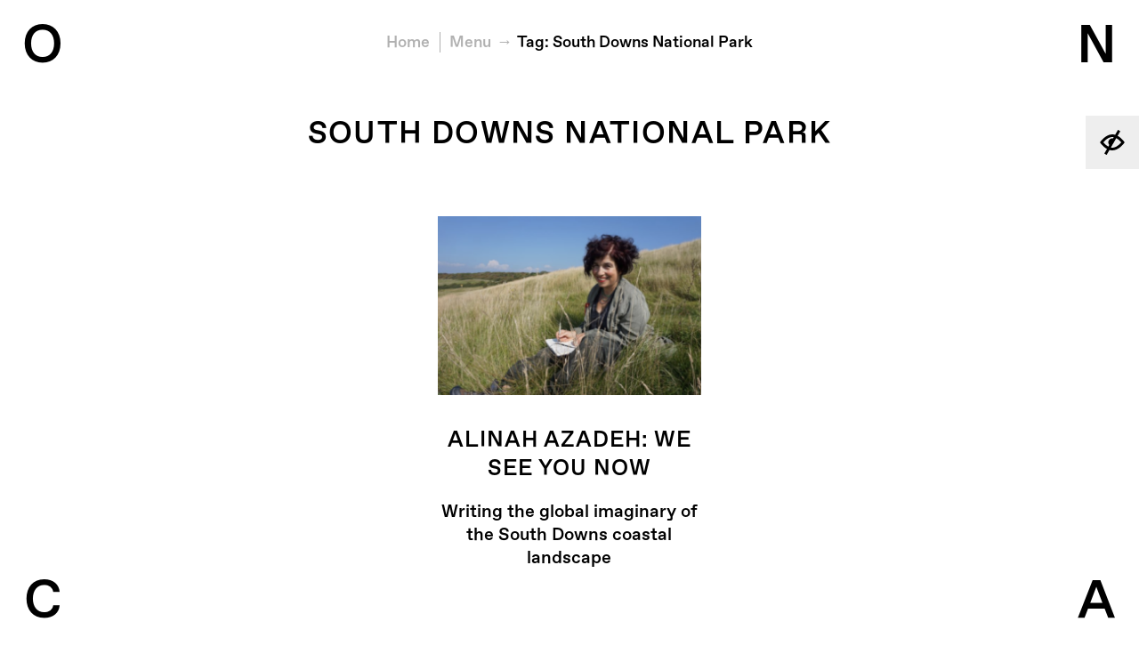

--- FILE ---
content_type: text/html; charset=UTF-8
request_url: https://onca.org.uk/tag/south-downs-national-park/
body_size: 9207
content:
<!DOCTYPE html>
<!--[if lte IE 8]><html lang="en" class="really-old-ie no-js no-touch"><![endif]-->
<!--[if (gt IE 8)|!(IE)]><!--><html lang="en" class="no-js no-touch"><!--<![endif]-->
  <head>
    <meta charset="utf-8">
    <meta name="viewport" content="width=device-width, initial-scale=1, user-scalable=no">
    <script>document.documentElement.className = document.documentElement.className.replace('no-js', 'js');</script>

    <!-- WordPress head -->
    <title>South Downs National Park &#8211; O N C A</title>
<meta name='robots' content='max-image-preview:large' />
<link rel='dns-prefetch' href='//onca.org.uk' />
<link rel="alternate" type="application/rss+xml" title="O N C A &raquo; South Downs National Park Tag Feed" href="https://onca.org.uk/tag/south-downs-national-park/feed/" />
<style id='wp-img-auto-sizes-contain-inline-css' type='text/css'>
img:is([sizes=auto i],[sizes^="auto," i]){contain-intrinsic-size:3000px 1500px}
/*# sourceURL=wp-img-auto-sizes-contain-inline-css */
</style>
<link rel='stylesheet' id='twb-open-sans-css' href='https://fonts.googleapis.com/css?family=Open+Sans%3A300%2C400%2C500%2C600%2C700%2C800&#038;display=swap' type='text/css' media='all' />
<link rel='stylesheet' id='twbbwg-global-css' href='https://onca.org.uk/wp-content/plugins/photo-gallery/booster/assets/css/global.css?ver=1.0.0' type='text/css' media='all' />
<style id='wp-emoji-styles-inline-css' type='text/css'>

	img.wp-smiley, img.emoji {
		display: inline !important;
		border: none !important;
		box-shadow: none !important;
		height: 1em !important;
		width: 1em !important;
		margin: 0 0.07em !important;
		vertical-align: -0.1em !important;
		background: none !important;
		padding: 0 !important;
	}
/*# sourceURL=wp-emoji-styles-inline-css */
</style>
<link rel='stylesheet' id='wp-block-library-css' href='https://onca.org.uk/wp/wp-includes/css/dist/block-library/style.min.css' type='text/css' media='all' />
<style id='global-styles-inline-css' type='text/css'>
:root{--wp--preset--aspect-ratio--square: 1;--wp--preset--aspect-ratio--4-3: 4/3;--wp--preset--aspect-ratio--3-4: 3/4;--wp--preset--aspect-ratio--3-2: 3/2;--wp--preset--aspect-ratio--2-3: 2/3;--wp--preset--aspect-ratio--16-9: 16/9;--wp--preset--aspect-ratio--9-16: 9/16;--wp--preset--color--black: #000000;--wp--preset--color--cyan-bluish-gray: #abb8c3;--wp--preset--color--white: #ffffff;--wp--preset--color--pale-pink: #f78da7;--wp--preset--color--vivid-red: #cf2e2e;--wp--preset--color--luminous-vivid-orange: #ff6900;--wp--preset--color--luminous-vivid-amber: #fcb900;--wp--preset--color--light-green-cyan: #7bdcb5;--wp--preset--color--vivid-green-cyan: #00d084;--wp--preset--color--pale-cyan-blue: #8ed1fc;--wp--preset--color--vivid-cyan-blue: #0693e3;--wp--preset--color--vivid-purple: #9b51e0;--wp--preset--gradient--vivid-cyan-blue-to-vivid-purple: linear-gradient(135deg,rgb(6,147,227) 0%,rgb(155,81,224) 100%);--wp--preset--gradient--light-green-cyan-to-vivid-green-cyan: linear-gradient(135deg,rgb(122,220,180) 0%,rgb(0,208,130) 100%);--wp--preset--gradient--luminous-vivid-amber-to-luminous-vivid-orange: linear-gradient(135deg,rgb(252,185,0) 0%,rgb(255,105,0) 100%);--wp--preset--gradient--luminous-vivid-orange-to-vivid-red: linear-gradient(135deg,rgb(255,105,0) 0%,rgb(207,46,46) 100%);--wp--preset--gradient--very-light-gray-to-cyan-bluish-gray: linear-gradient(135deg,rgb(238,238,238) 0%,rgb(169,184,195) 100%);--wp--preset--gradient--cool-to-warm-spectrum: linear-gradient(135deg,rgb(74,234,220) 0%,rgb(151,120,209) 20%,rgb(207,42,186) 40%,rgb(238,44,130) 60%,rgb(251,105,98) 80%,rgb(254,248,76) 100%);--wp--preset--gradient--blush-light-purple: linear-gradient(135deg,rgb(255,206,236) 0%,rgb(152,150,240) 100%);--wp--preset--gradient--blush-bordeaux: linear-gradient(135deg,rgb(254,205,165) 0%,rgb(254,45,45) 50%,rgb(107,0,62) 100%);--wp--preset--gradient--luminous-dusk: linear-gradient(135deg,rgb(255,203,112) 0%,rgb(199,81,192) 50%,rgb(65,88,208) 100%);--wp--preset--gradient--pale-ocean: linear-gradient(135deg,rgb(255,245,203) 0%,rgb(182,227,212) 50%,rgb(51,167,181) 100%);--wp--preset--gradient--electric-grass: linear-gradient(135deg,rgb(202,248,128) 0%,rgb(113,206,126) 100%);--wp--preset--gradient--midnight: linear-gradient(135deg,rgb(2,3,129) 0%,rgb(40,116,252) 100%);--wp--preset--font-size--small: 13px;--wp--preset--font-size--medium: 20px;--wp--preset--font-size--large: 36px;--wp--preset--font-size--x-large: 42px;--wp--preset--spacing--20: 0.44rem;--wp--preset--spacing--30: 0.67rem;--wp--preset--spacing--40: 1rem;--wp--preset--spacing--50: 1.5rem;--wp--preset--spacing--60: 2.25rem;--wp--preset--spacing--70: 3.38rem;--wp--preset--spacing--80: 5.06rem;--wp--preset--shadow--natural: 6px 6px 9px rgba(0, 0, 0, 0.2);--wp--preset--shadow--deep: 12px 12px 50px rgba(0, 0, 0, 0.4);--wp--preset--shadow--sharp: 6px 6px 0px rgba(0, 0, 0, 0.2);--wp--preset--shadow--outlined: 6px 6px 0px -3px rgb(255, 255, 255), 6px 6px rgb(0, 0, 0);--wp--preset--shadow--crisp: 6px 6px 0px rgb(0, 0, 0);}:where(.is-layout-flex){gap: 0.5em;}:where(.is-layout-grid){gap: 0.5em;}body .is-layout-flex{display: flex;}.is-layout-flex{flex-wrap: wrap;align-items: center;}.is-layout-flex > :is(*, div){margin: 0;}body .is-layout-grid{display: grid;}.is-layout-grid > :is(*, div){margin: 0;}:where(.wp-block-columns.is-layout-flex){gap: 2em;}:where(.wp-block-columns.is-layout-grid){gap: 2em;}:where(.wp-block-post-template.is-layout-flex){gap: 1.25em;}:where(.wp-block-post-template.is-layout-grid){gap: 1.25em;}.has-black-color{color: var(--wp--preset--color--black) !important;}.has-cyan-bluish-gray-color{color: var(--wp--preset--color--cyan-bluish-gray) !important;}.has-white-color{color: var(--wp--preset--color--white) !important;}.has-pale-pink-color{color: var(--wp--preset--color--pale-pink) !important;}.has-vivid-red-color{color: var(--wp--preset--color--vivid-red) !important;}.has-luminous-vivid-orange-color{color: var(--wp--preset--color--luminous-vivid-orange) !important;}.has-luminous-vivid-amber-color{color: var(--wp--preset--color--luminous-vivid-amber) !important;}.has-light-green-cyan-color{color: var(--wp--preset--color--light-green-cyan) !important;}.has-vivid-green-cyan-color{color: var(--wp--preset--color--vivid-green-cyan) !important;}.has-pale-cyan-blue-color{color: var(--wp--preset--color--pale-cyan-blue) !important;}.has-vivid-cyan-blue-color{color: var(--wp--preset--color--vivid-cyan-blue) !important;}.has-vivid-purple-color{color: var(--wp--preset--color--vivid-purple) !important;}.has-black-background-color{background-color: var(--wp--preset--color--black) !important;}.has-cyan-bluish-gray-background-color{background-color: var(--wp--preset--color--cyan-bluish-gray) !important;}.has-white-background-color{background-color: var(--wp--preset--color--white) !important;}.has-pale-pink-background-color{background-color: var(--wp--preset--color--pale-pink) !important;}.has-vivid-red-background-color{background-color: var(--wp--preset--color--vivid-red) !important;}.has-luminous-vivid-orange-background-color{background-color: var(--wp--preset--color--luminous-vivid-orange) !important;}.has-luminous-vivid-amber-background-color{background-color: var(--wp--preset--color--luminous-vivid-amber) !important;}.has-light-green-cyan-background-color{background-color: var(--wp--preset--color--light-green-cyan) !important;}.has-vivid-green-cyan-background-color{background-color: var(--wp--preset--color--vivid-green-cyan) !important;}.has-pale-cyan-blue-background-color{background-color: var(--wp--preset--color--pale-cyan-blue) !important;}.has-vivid-cyan-blue-background-color{background-color: var(--wp--preset--color--vivid-cyan-blue) !important;}.has-vivid-purple-background-color{background-color: var(--wp--preset--color--vivid-purple) !important;}.has-black-border-color{border-color: var(--wp--preset--color--black) !important;}.has-cyan-bluish-gray-border-color{border-color: var(--wp--preset--color--cyan-bluish-gray) !important;}.has-white-border-color{border-color: var(--wp--preset--color--white) !important;}.has-pale-pink-border-color{border-color: var(--wp--preset--color--pale-pink) !important;}.has-vivid-red-border-color{border-color: var(--wp--preset--color--vivid-red) !important;}.has-luminous-vivid-orange-border-color{border-color: var(--wp--preset--color--luminous-vivid-orange) !important;}.has-luminous-vivid-amber-border-color{border-color: var(--wp--preset--color--luminous-vivid-amber) !important;}.has-light-green-cyan-border-color{border-color: var(--wp--preset--color--light-green-cyan) !important;}.has-vivid-green-cyan-border-color{border-color: var(--wp--preset--color--vivid-green-cyan) !important;}.has-pale-cyan-blue-border-color{border-color: var(--wp--preset--color--pale-cyan-blue) !important;}.has-vivid-cyan-blue-border-color{border-color: var(--wp--preset--color--vivid-cyan-blue) !important;}.has-vivid-purple-border-color{border-color: var(--wp--preset--color--vivid-purple) !important;}.has-vivid-cyan-blue-to-vivid-purple-gradient-background{background: var(--wp--preset--gradient--vivid-cyan-blue-to-vivid-purple) !important;}.has-light-green-cyan-to-vivid-green-cyan-gradient-background{background: var(--wp--preset--gradient--light-green-cyan-to-vivid-green-cyan) !important;}.has-luminous-vivid-amber-to-luminous-vivid-orange-gradient-background{background: var(--wp--preset--gradient--luminous-vivid-amber-to-luminous-vivid-orange) !important;}.has-luminous-vivid-orange-to-vivid-red-gradient-background{background: var(--wp--preset--gradient--luminous-vivid-orange-to-vivid-red) !important;}.has-very-light-gray-to-cyan-bluish-gray-gradient-background{background: var(--wp--preset--gradient--very-light-gray-to-cyan-bluish-gray) !important;}.has-cool-to-warm-spectrum-gradient-background{background: var(--wp--preset--gradient--cool-to-warm-spectrum) !important;}.has-blush-light-purple-gradient-background{background: var(--wp--preset--gradient--blush-light-purple) !important;}.has-blush-bordeaux-gradient-background{background: var(--wp--preset--gradient--blush-bordeaux) !important;}.has-luminous-dusk-gradient-background{background: var(--wp--preset--gradient--luminous-dusk) !important;}.has-pale-ocean-gradient-background{background: var(--wp--preset--gradient--pale-ocean) !important;}.has-electric-grass-gradient-background{background: var(--wp--preset--gradient--electric-grass) !important;}.has-midnight-gradient-background{background: var(--wp--preset--gradient--midnight) !important;}.has-small-font-size{font-size: var(--wp--preset--font-size--small) !important;}.has-medium-font-size{font-size: var(--wp--preset--font-size--medium) !important;}.has-large-font-size{font-size: var(--wp--preset--font-size--large) !important;}.has-x-large-font-size{font-size: var(--wp--preset--font-size--x-large) !important;}
/*# sourceURL=global-styles-inline-css */
</style>

<style id='classic-theme-styles-inline-css' type='text/css'>
/*! This file is auto-generated */
.wp-block-button__link{color:#fff;background-color:#32373c;border-radius:9999px;box-shadow:none;text-decoration:none;padding:calc(.667em + 2px) calc(1.333em + 2px);font-size:1.125em}.wp-block-file__button{background:#32373c;color:#fff;text-decoration:none}
/*# sourceURL=/wp-includes/css/classic-themes.min.css */
</style>
<link rel='stylesheet' id='bwg_fonts-css' href='https://onca.org.uk/wp-content/plugins/photo-gallery/css/bwg-fonts/fonts.css?ver=0.0.1' type='text/css' media='all' />
<link rel='stylesheet' id='sumoselect-css' href='https://onca.org.uk/wp-content/plugins/photo-gallery/css/sumoselect.min.css?ver=3.4.6' type='text/css' media='all' />
<link rel='stylesheet' id='mCustomScrollbar-css' href='https://onca.org.uk/wp-content/plugins/photo-gallery/css/jquery.mCustomScrollbar.min.css?ver=3.1.5' type='text/css' media='all' />
<link rel='stylesheet' id='bwg_googlefonts-css' href='https://fonts.googleapis.com/css?family=Ubuntu&#038;subset=greek,latin,greek-ext,vietnamese,cyrillic-ext,latin-ext,cyrillic' type='text/css' media='all' />
<link rel='stylesheet' id='bwg_frontend-css' href='https://onca.org.uk/wp-content/plugins/photo-gallery/css/styles.min.css?ver=1.8.35' type='text/css' media='all' />
<link rel='stylesheet' id='wpmt-css-frontend-css' href='https://onca.org.uk/wp-content/plugins/wp-mailto-links/core/includes/assets/css/style.css?ver=230923-10935' type='text/css' media='all' />
<link rel='stylesheet' id='main-css' href='https://onca.org.uk/wp-content/themes/onca/scss/build/bundle.min.css?v=103edfd7d233199e84ba5e24124b405c' type='text/css' media='all' />
<link rel='stylesheet' id='credit-css' href='https://onca.org.uk/wp-content/themes/onca/style.css' type='text/css' media='all' />
<link rel='stylesheet' id='__EPYT__style-css' href='https://onca.org.uk/wp-content/plugins/youtube-embed-plus/styles/ytprefs.min.css?ver=14.2.4' type='text/css' media='all' />
<style id='__EPYT__style-inline-css' type='text/css'>

                .epyt-gallery-thumb {
                        width: 33.333%;
                }
                
/*# sourceURL=__EPYT__style-inline-css */
</style>
<script type="text/javascript" src="https://onca.org.uk/wp-content/themes/onca/js/vendor/jquery-3.1.1.min.js" id="jquery-js"></script>
<script type="text/javascript" src="https://onca.org.uk/wp-content/plugins/photo-gallery/booster/assets/js/circle-progress.js?ver=1.2.2" id="twbbwg-circle-js"></script>
<script type="text/javascript" id="twbbwg-global-js-extra">
/* <![CDATA[ */
var twb = {"nonce":"0bff117a21","ajax_url":"https://onca.org.uk/wp/wp-admin/admin-ajax.php","plugin_url":"https://onca.org.uk/wp-content/plugins/photo-gallery/booster","href":"https://onca.org.uk/wp/wp-admin/admin.php?page=twbbwg_photo-gallery"};
var twb = {"nonce":"0bff117a21","ajax_url":"https://onca.org.uk/wp/wp-admin/admin-ajax.php","plugin_url":"https://onca.org.uk/wp-content/plugins/photo-gallery/booster","href":"https://onca.org.uk/wp/wp-admin/admin.php?page=twbbwg_photo-gallery"};
//# sourceURL=twbbwg-global-js-extra
/* ]]> */
</script>
<script type="text/javascript" src="https://onca.org.uk/wp-content/plugins/photo-gallery/booster/assets/js/global.js?ver=1.0.0" id="twbbwg-global-js"></script>
<script type="text/javascript" src="https://onca.org.uk/wp-content/plugins/photo-gallery/js/jquery.sumoselect.min.js?ver=3.4.6" id="sumoselect-js"></script>
<script type="text/javascript" src="https://onca.org.uk/wp-content/plugins/photo-gallery/js/tocca.min.js?ver=2.0.9" id="bwg_mobile-js"></script>
<script type="text/javascript" src="https://onca.org.uk/wp-content/plugins/photo-gallery/js/jquery.mCustomScrollbar.concat.min.js?ver=3.1.5" id="mCustomScrollbar-js"></script>
<script type="text/javascript" src="https://onca.org.uk/wp-content/plugins/photo-gallery/js/jquery.fullscreen.min.js?ver=0.6.0" id="jquery-fullscreen-js"></script>
<script type="text/javascript" id="bwg_frontend-js-extra">
/* <![CDATA[ */
var bwg_objectsL10n = {"bwg_field_required":"field is required.","bwg_mail_validation":"This is not a valid email address.","bwg_search_result":"There are no images matching your search.","bwg_select_tag":"Select Tag","bwg_order_by":"Order By","bwg_search":"Search","bwg_show_ecommerce":"Show Ecommerce","bwg_hide_ecommerce":"Hide Ecommerce","bwg_show_comments":"Show Comments","bwg_hide_comments":"Hide Comments","bwg_restore":"Restore","bwg_maximize":"Maximize","bwg_fullscreen":"Fullscreen","bwg_exit_fullscreen":"Exit Fullscreen","bwg_search_tag":"SEARCH...","bwg_tag_no_match":"No tags found","bwg_all_tags_selected":"All tags selected","bwg_tags_selected":"tags selected","play":"Play","pause":"Pause","is_pro":"","bwg_play":"Play","bwg_pause":"Pause","bwg_hide_info":"Hide info","bwg_show_info":"Show info","bwg_hide_rating":"Hide rating","bwg_show_rating":"Show rating","ok":"Ok","cancel":"Cancel","select_all":"Select all","lazy_load":"0","lazy_loader":"https://onca.org.uk/wp-content/plugins/photo-gallery/images/ajax_loader.png","front_ajax":"0","bwg_tag_see_all":"see all tags","bwg_tag_see_less":"see less tags"};
//# sourceURL=bwg_frontend-js-extra
/* ]]> */
</script>
<script type="text/javascript" src="https://onca.org.uk/wp-content/plugins/photo-gallery/js/scripts.min.js?ver=1.8.35" id="bwg_frontend-js"></script>
<script type="text/javascript" src="https://onca.org.uk/wp-content/plugins/wp-mailto-links/core/includes/assets/js/custom.js?ver=230923-10935" id="wpmt-js-frontend-js"></script>
<script type="text/javascript" id="__ytprefs__-js-extra">
/* <![CDATA[ */
var _EPYT_ = {"ajaxurl":"https://onca.org.uk/wp/wp-admin/admin-ajax.php","security":"9d0523e9cc","gallery_scrolloffset":"20","eppathtoscripts":"https://onca.org.uk/wp-content/plugins/youtube-embed-plus/scripts/","eppath":"https://onca.org.uk/wp-content/plugins/youtube-embed-plus/","epresponsiveselector":"[\"iframe.__youtube_prefs__\",\"iframe[src*='youtube.com']\",\"iframe[src*='youtube-nocookie.com']\",\"iframe[data-ep-src*='youtube.com']\",\"iframe[data-ep-src*='youtube-nocookie.com']\",\"iframe[data-ep-gallerysrc*='youtube.com']\"]","epdovol":"1","version":"14.2.4","evselector":"iframe.__youtube_prefs__[src], iframe[src*=\"youtube.com/embed/\"], iframe[src*=\"youtube-nocookie.com/embed/\"]","ajax_compat":"","maxres_facade":"eager","ytapi_load":"light","pause_others":"","stopMobileBuffer":"1","facade_mode":"","not_live_on_channel":""};
//# sourceURL=__ytprefs__-js-extra
/* ]]> */
</script>
<script type="text/javascript" src="https://onca.org.uk/wp-content/plugins/youtube-embed-plus/scripts/ytprefs.min.js?ver=14.2.4" id="__ytprefs__-js"></script>
<link rel="https://api.w.org/" href="https://onca.org.uk/wp-json/" /><link rel="alternate" title="JSON" type="application/json" href="https://onca.org.uk/wp-json/wp/v2/tags/1551" /><link rel="EditURI" type="application/rsd+xml" title="RSD" href="https://onca.org.uk/wp/xmlrpc.php?rsd" />
<meta name="generator" content="WordPress 6.9" />
<meta name="tec-api-version" content="v1"><meta name="tec-api-origin" content="https://onca.org.uk"><link rel="alternate" href="https://onca.org.uk/wp-json/tribe/events/v1/events/?tags=south-downs-national-park" /><link rel="icon" href="https://onca.org.uk/wp-content/uploads/2017/02/cropped-onca-favicon-1-32x32.png" sizes="32x32" />
<link rel="icon" href="https://onca.org.uk/wp-content/uploads/2017/02/cropped-onca-favicon-1-192x192.png" sizes="192x192" />
<link rel="apple-touch-icon" href="https://onca.org.uk/wp-content/uploads/2017/02/cropped-onca-favicon-1-180x180.png" />
<meta name="msapplication-TileImage" content="https://onca.org.uk/wp-content/uploads/2017/02/cropped-onca-favicon-1-270x270.png" />
		<style type="text/css" id="wp-custom-css">
			.nf-field-label label {
	font-weight: inherit !important;
}		</style>
		  </head>
  <body class="archive tag tag-south-downs-national-park tag-1551 wp-theme-onca tribe-no-js">
    <!--[if lte IE 9]>
    <div class="naughty-browser"><p>Your web browser is out of date. Our web site will not look or function as intended. Please visit <a href="http://whatbrowser.org/" target="_blank">whatbrowser.org</a> for help upgrading.</p></div>
    <![endif]-->
    <header>
      <div class="visuallyhidden"><a href="#jump-to-content">Jump to content</a></div>
<a href="/tag/south-downs-national-park/?accessibility=on" class="accessibility-toggle accessibility-is-off" title="Turn on accessible version">
  <svg fill="#000000" xmlns="http://www.w3.org/2000/svg" xmlns:xlink="http://www.w3.org/1999/xlink" version="1.0" x="0px" y="0px" viewBox="0 0 100 100" enable-background="new 0 0 100 100" xml:space="preserve"><title>Turn on accessible version</title><path d="M69.9,25.5l10-17.4l-8.7-5L60.6,21.6c-3.4-1-6.9-1.6-10.6-1.6C25.6,20,6.7,46,5.9,47.1L3.8,50l2.1,2.9  C6.5,53.7,16,66.8,30.1,74.5l-10,17.4l8.7,5l10.6-18.4c3.4,1,6.9,1.6,10.6,1.6c24.4,0,43.3-26,44.1-27.1l2.1-2.9l-2.1-2.9  C93.5,46.3,84,33.2,69.9,25.5z M16.4,50c5.2-6.2,18.5-20,33.6-20c1.8,0,3.7,0.2,5.4,0.6l-2.7,4.7c-6.1-1.1-12.5,1.6-15.7,7.2  c-3.3,5.6-2.4,12.5,1.6,17.2l-3.5,6.1C26.6,61.2,19.8,54,16.4,50z M50,70c-1.8,0-3.7-0.2-5.4-0.6l12.3-21.2l0,0l5-8.7l0,0l3.1-5.3  C73.4,38.8,80.2,46,83.6,50C78.4,56.2,65.1,70,50,70z"></path></svg><span> Accessible Version</span>
</a>
<h1 class="logo">
  <a href="https://onca.org.uk/" class="plain-link" title="O N C A">
    <span class="ir">ONCA</span>
    <svg class="o" aria-hidden="true">
      <text x="50%" y="73%" text-anchor="middle">O</text>
    </svg>
    <svg class="n" aria-hidden="true">
      <text x="50%" y="73%" text-anchor="middle">N</text>
    </svg>
    <svg class="c" aria-hidden="true">
      <text x="50%" y="73%" text-anchor="middle">C</text>
    </svg>
    <svg class="a" aria-hidden="true">
      <text x="50%" y="73%" text-anchor="middle">A</text>
    </svg>
  </a>
</h1>
<div class="nav" id="nav">
  <div class="nav-wrapper">
    <p class="close-nav"><a href="#close-nav" class="js-nav-toggle" title="Close menu">Close</a></p>
    <nav class="main-nav" role="navigation" aria-label="Primary Menu">

      <form class="nav-search" method="get" action="https://onca.org.uk/" role="search">
        <label for="nav-s" class="visuallyhidden">Search</label>
        <input type="search" class="nav-search-input unstyled" name="s" id="nav-s" placeholder="SEARCH" autocomplete="off">
        <input type="submit" value="Go" class="visuallyhidden">
      </form>

      <h3 class="visuallyhidden">Main Menu</h3>

      <ul id="menu-main-menu" class="menu"><li id="menu-item-26603" class="menu-item menu-item-type-post_type menu-item-object-page menu-item-26603"><a href="https://onca.org.uk/about-us/">About Us</a></li>
<li id="menu-item-44140" class="menu-item menu-item-type-post_type menu-item-object-page menu-item-44140"><a href="https://onca.org.uk/about-us/our-mission/">Our Mission</a></li>
<li id="menu-item-44139" class="menu-item menu-item-type-post_type menu-item-object-page menu-item-44139"><a href="https://onca.org.uk/about-us/archive/">Programme Archive</a></li>
<li id="menu-item-43133" class="menu-item menu-item-type-post_type menu-item-object-page menu-item-43133"><a href="https://onca.org.uk/projects/">Projects</a></li>
<li id="menu-item-170" class="menu-item menu-item-type-post_type menu-item-object-page current_page_parent menu-item-170 current-menu-item"><a href="https://onca.org.uk/stories/">Our Stories</a></li>
<li id="menu-item-44179" class="menu-item menu-item-type-post_type menu-item-object-post menu-item-44179"><a href="https://onca.org.uk/after-o-n-c-a/">After O N C A</a></li>
</ul>
    </nav>

    <nav class="nav-after" aria-label="Social Media Links"></nav>

  </div>
</div>
    </header>
<nav class="breadcrumbs" id="jump-to-content">
      <h3 class="visuallyhidden">You are here:</h3>
    <ol>
<li><a href="https://onca.org.uk/">Home</a></li>    <li class="breadcrumbs-menu-link"><a href="#nav" class="js-nav-toggle" title="Show menu">Menu</a></li>
<li><a href="https://onca.org.uk/tag/south-downs-national-park">Tag: <span>South Downs National Park</span></a></li>  </ol>
</nav>

    <main role="main">
<article><div class="title-text">
  <h1>South Downs National Park</h1>  </div>
</article><div class="grid-wrapper">
  <div class="grid" data-use-masonry="false">
                    <div class="grid-item">
        <a href="https://onca.org.uk/alinah-azadeh-we-see-you-now/" class="plain-link">
          <img width="600" height="407" src="https://onca.org.uk/wp-content/uploads/2021/10/Screenshot-2021-10-19-at-23.17.46-600x407.png" class="attachment-medium size-medium wp-post-image" alt="" sizes="(min-width: 1231px) 296px, (min-width: 901px) 24vw, (min-width: 651px) 36vw, 300px" decoding="async" fetchpriority="high" srcset="https://onca.org.uk/wp-content/uploads/2021/10/Screenshot-2021-10-19-at-23.17.46-600x407.png 600w, https://onca.org.uk/wp-content/uploads/2021/10/Screenshot-2021-10-19-at-23.17.46-850x577.png 850w, https://onca.org.uk/wp-content/uploads/2021/10/Screenshot-2021-10-19-at-23.17.46-300x204.png 300w, https://onca.org.uk/wp-content/uploads/2021/10/Screenshot-2021-10-19-at-23.17.46-768x522.png 768w, https://onca.org.uk/wp-content/uploads/2021/10/Screenshot-2021-10-19-at-23.17.46-e1634681899704.png 1000w" />          <h2><span class="link-hover-target">Alinah Azadeh: We See You Now</span></h2>
          <p>Writing the global imaginary of the South Downs coastal landscape</p>        </a>
      </div>
      </div>
</div>
<div class="pagination">
  </div>
    </main>

    <footer>
              <div class="footer-widgets">
          <section class="widget"><div class="menu-main-menu-social-links-container"><ul id="menu-main-menu-social-links" class="menu"><li id="menu-item-90" class="menu-item menu-item-type-custom menu-item-object-custom menu-item-90"><a target="_blank" href="https://twitter.com/ONCA_arts">Twitter</a></li>
<li id="menu-item-91" class="menu-item menu-item-type-custom menu-item-object-custom menu-item-91"><a target="_blank" href="https://www.facebook.com/ONCAarts">Facebook</a></li>
<li id="menu-item-413" class="menu-item menu-item-type-custom menu-item-object-custom menu-item-413"><a target="_blank" href="https://www.instagram.com/onca_arts">Instagram</a></li>
<li id="menu-item-18072" class="menu-item menu-item-type-custom menu-item-object-custom menu-item-18072"><a href="https://www.youtube.com/channel/UC3bey1_Xwz05eqVmsHSexOw">YouTube</a></li>
<li id="menu-item-20559" class="menu-item menu-item-type-custom menu-item-object-custom menu-item-20559"><a href="https://soundcloud.com/onca-arts">SoundCloud</a></li>
</ul></div></section><section class="widget"><h3>Partners &#038; Supporters</h3><ul class="inline footer-partners"><li><a href="https://www.brighton-hove.gov.uk/" target="_blank"><img width="300" height="200" src="https://onca.org.uk/wp-content/uploads/2017/02/footer-bh.png" class="attachment-medium size-medium" alt="Brighton &amp; Hove City Council" decoding="async" loading="lazy" /></a></li><li><a href="http://biospherehere.org.uk/" target="_blank"><img width="218" height="200" src="https://onca.org.uk/wp-content/uploads/2017/03/logo-endorsed-black_web.jpg" class="attachment-medium size-medium" alt="Brighton &amp; Lewes Downs Biosphere" decoding="async" loading="lazy" /></a></li><li><a href="https://sites.google.com/view/culturedeclaresemergency/" target="_blank"><img width="400" height="410" src="https://onca.org.uk/wp-content/uploads/2023/09/Culture-Declares-Emergency-logo-400x410-1.png" class="attachment-medium size-medium" alt="" decoding="async" loading="lazy" srcset="https://onca.org.uk/wp-content/uploads/2023/09/Culture-Declares-Emergency-logo-400x410-1.png 400w, https://onca.org.uk/wp-content/uploads/2023/09/Culture-Declares-Emergency-logo-400x410-1-300x308.png 300w" sizes="auto, (max-width: 400px) 100vw, 400px" /></a></li><li><a href="https://lankellychase.org.uk" target="_blank"><img width="200" height="106" src="https://onca.org.uk/wp-content/uploads/2023/09/Lankelly_Chase_logo-2.png" class="attachment-medium size-medium" alt="Black text reads Lankelly Chase" decoding="async" loading="lazy" /></a></li><li><a href="https://www.headsoncharity.org/home/index.html" target="_blank"><img width="540" height="168" src="https://onca.org.uk/wp-content/uploads/2023/09/logo2x-1.png" class="attachment-medium size-medium" alt="Heads On Logo" decoding="async" loading="lazy" srcset="https://onca.org.uk/wp-content/uploads/2023/09/logo2x-1.png 540w, https://onca.org.uk/wp-content/uploads/2023/09/logo2x-1-300x93.png 300w" sizes="auto, (max-width: 540px) 100vw, 540px" /></a></li><li><a href="https://enjoolata.org" target="_blank"><img width="388" height="130" src="https://onca.org.uk/wp-content/uploads/2023/09/Screenshot-2022-01-24-at-10.33.42.png" class="attachment-medium size-medium" alt="" decoding="async" loading="lazy" srcset="https://onca.org.uk/wp-content/uploads/2023/09/Screenshot-2022-01-24-at-10.33.42.png 388w, https://onca.org.uk/wp-content/uploads/2023/09/Screenshot-2022-01-24-at-10.33.42-300x101.png 300w" sizes="auto, (max-width: 388px) 100vw, 388px" /></a></li><li><a href="https://sussexcommunityfoundation.org" target="_blank"><img width="600" height="289" src="https://onca.org.uk/wp-content/uploads/2024/03/SCF-BW-Logo-600x289.png" class="attachment-medium size-medium" alt="" decoding="async" loading="lazy" srcset="https://onca.org.uk/wp-content/uploads/2024/03/SCF-BW-Logo-600x289.png 600w, https://onca.org.uk/wp-content/uploads/2024/03/SCF-BW-Logo-850x409.png 850w, https://onca.org.uk/wp-content/uploads/2024/03/SCF-BW-Logo-300x144.png 300w, https://onca.org.uk/wp-content/uploads/2024/03/SCF-BW-Logo-768x370.png 768w, https://onca.org.uk/wp-content/uploads/2024/03/SCF-BW-Logo-e1711119878361.png 501w" sizes="auto, (max-width: 600px) 100vw, 600px" /></a></li></ul></section><section class="widget">			<div class="textwidget"><p>© <span class="onca">ONCA</span> 2024. All rights reserved.</p>
<p>Registered charity in England &amp; Wales No. 1150539</p>
</div>
		</section><section class="widget">			<div class="textwidget">Read our Privacy & Cookies Policy <a href="https://onca.org.uk/wp-content/uploads/2019/04/ONCA-Data-Protection-Privacy-Policy.pdf" target="_blank">here</a></div></div>
		</section>        </div>
          </footer>

    <script>var site = {};</script>
    <script type="speculationrules">
{"prefetch":[{"source":"document","where":{"and":[{"href_matches":"/*"},{"not":{"href_matches":["/wp/wp-*.php","/wp/wp-admin/*","/wp-content/uploads/*","/wp-content/*","/wp-content/plugins/*","/wp-content/themes/onca/*","/*\\?(.+)"]}},{"not":{"selector_matches":"a[rel~=\"nofollow\"]"}},{"not":{"selector_matches":".no-prefetch, .no-prefetch a"}}]},"eagerness":"conservative"}]}
</script>
		<script>
		( function ( body ) {
			'use strict';
			body.className = body.className.replace( /\btribe-no-js\b/, 'tribe-js' );
		} )( document.body );
		</script>
		<script> /* <![CDATA[ */var tribe_l10n_datatables = {"aria":{"sort_ascending":": activate to sort column ascending","sort_descending":": activate to sort column descending"},"length_menu":"Show _MENU_ entries","empty_table":"No data available in table","info":"Showing _START_ to _END_ of _TOTAL_ entries","info_empty":"Showing 0 to 0 of 0 entries","info_filtered":"(filtered from _MAX_ total entries)","zero_records":"No matching records found","search":"Search:","all_selected_text":"All items on this page were selected. ","select_all_link":"Select all pages","clear_selection":"Clear Selection.","pagination":{"all":"All","next":"Next","previous":"Previous"},"select":{"rows":{"0":"","_":": Selected %d rows","1":": Selected 1 row"}},"datepicker":{"dayNames":["Sunday","Monday","Tuesday","Wednesday","Thursday","Friday","Saturday"],"dayNamesShort":["Sun","Mon","Tue","Wed","Thu","Fri","Sat"],"dayNamesMin":["S","M","T","W","T","F","S"],"monthNames":["January","February","March","April","May","June","July","August","September","October","November","December"],"monthNamesShort":["January","February","March","April","May","June","July","August","September","October","November","December"],"monthNamesMin":["Jan","Feb","Mar","Apr","May","Jun","Jul","Aug","Sep","Oct","Nov","Dec"],"nextText":"Next","prevText":"Prev","currentText":"Today","closeText":"Done","today":"Today","clear":"Clear"}};/* ]]> */ </script><script type="text/javascript" src="https://onca.org.uk/wp-content/themes/onca/js/build/bundle.min.js?v=618b94398e4fe9b483ec167fa4f3bd94" id="main-js"></script>
<script type="text/javascript" src="https://onca.org.uk/wp-content/plugins/youtube-embed-plus/scripts/fitvids.min.js?ver=14.2.4" id="__ytprefsfitvids__-js"></script>
<script id="wp-emoji-settings" type="application/json">
{"baseUrl":"https://s.w.org/images/core/emoji/17.0.2/72x72/","ext":".png","svgUrl":"https://s.w.org/images/core/emoji/17.0.2/svg/","svgExt":".svg","source":{"concatemoji":"https://onca.org.uk/wp/wp-includes/js/wp-emoji-release.min.js"}}
</script>
<script type="module">
/* <![CDATA[ */
/*! This file is auto-generated */
const a=JSON.parse(document.getElementById("wp-emoji-settings").textContent),o=(window._wpemojiSettings=a,"wpEmojiSettingsSupports"),s=["flag","emoji"];function i(e){try{var t={supportTests:e,timestamp:(new Date).valueOf()};sessionStorage.setItem(o,JSON.stringify(t))}catch(e){}}function c(e,t,n){e.clearRect(0,0,e.canvas.width,e.canvas.height),e.fillText(t,0,0);t=new Uint32Array(e.getImageData(0,0,e.canvas.width,e.canvas.height).data);e.clearRect(0,0,e.canvas.width,e.canvas.height),e.fillText(n,0,0);const a=new Uint32Array(e.getImageData(0,0,e.canvas.width,e.canvas.height).data);return t.every((e,t)=>e===a[t])}function p(e,t){e.clearRect(0,0,e.canvas.width,e.canvas.height),e.fillText(t,0,0);var n=e.getImageData(16,16,1,1);for(let e=0;e<n.data.length;e++)if(0!==n.data[e])return!1;return!0}function u(e,t,n,a){switch(t){case"flag":return n(e,"\ud83c\udff3\ufe0f\u200d\u26a7\ufe0f","\ud83c\udff3\ufe0f\u200b\u26a7\ufe0f")?!1:!n(e,"\ud83c\udde8\ud83c\uddf6","\ud83c\udde8\u200b\ud83c\uddf6")&&!n(e,"\ud83c\udff4\udb40\udc67\udb40\udc62\udb40\udc65\udb40\udc6e\udb40\udc67\udb40\udc7f","\ud83c\udff4\u200b\udb40\udc67\u200b\udb40\udc62\u200b\udb40\udc65\u200b\udb40\udc6e\u200b\udb40\udc67\u200b\udb40\udc7f");case"emoji":return!a(e,"\ud83e\u1fac8")}return!1}function f(e,t,n,a){let r;const o=(r="undefined"!=typeof WorkerGlobalScope&&self instanceof WorkerGlobalScope?new OffscreenCanvas(300,150):document.createElement("canvas")).getContext("2d",{willReadFrequently:!0}),s=(o.textBaseline="top",o.font="600 32px Arial",{});return e.forEach(e=>{s[e]=t(o,e,n,a)}),s}function r(e){var t=document.createElement("script");t.src=e,t.defer=!0,document.head.appendChild(t)}a.supports={everything:!0,everythingExceptFlag:!0},new Promise(t=>{let n=function(){try{var e=JSON.parse(sessionStorage.getItem(o));if("object"==typeof e&&"number"==typeof e.timestamp&&(new Date).valueOf()<e.timestamp+604800&&"object"==typeof e.supportTests)return e.supportTests}catch(e){}return null}();if(!n){if("undefined"!=typeof Worker&&"undefined"!=typeof OffscreenCanvas&&"undefined"!=typeof URL&&URL.createObjectURL&&"undefined"!=typeof Blob)try{var e="postMessage("+f.toString()+"("+[JSON.stringify(s),u.toString(),c.toString(),p.toString()].join(",")+"));",a=new Blob([e],{type:"text/javascript"});const r=new Worker(URL.createObjectURL(a),{name:"wpTestEmojiSupports"});return void(r.onmessage=e=>{i(n=e.data),r.terminate(),t(n)})}catch(e){}i(n=f(s,u,c,p))}t(n)}).then(e=>{for(const n in e)a.supports[n]=e[n],a.supports.everything=a.supports.everything&&a.supports[n],"flag"!==n&&(a.supports.everythingExceptFlag=a.supports.everythingExceptFlag&&a.supports[n]);var t;a.supports.everythingExceptFlag=a.supports.everythingExceptFlag&&!a.supports.flag,a.supports.everything||((t=a.source||{}).concatemoji?r(t.concatemoji):t.wpemoji&&t.twemoji&&(r(t.twemoji),r(t.wpemoji)))});
//# sourceURL=https://onca.org.uk/wp/wp-includes/js/wp-emoji-loader.min.js
/* ]]> */
</script>

  </body>
</html>
